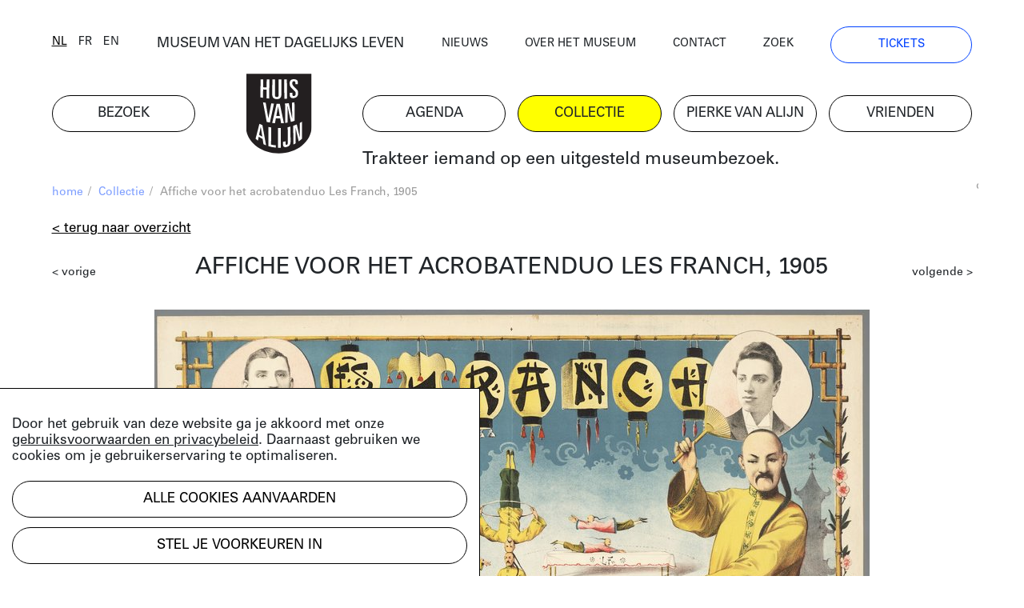

--- FILE ---
content_type: text/html; charset=UTF-8
request_url: https://huisvanalijn.be/nl/collectie-item/affiche-voor-het-acrobatenduo-les-franch-1905?searchUrl=%2Fnl%2Fcollecties%3Ftags%5B0%5D%3D1926
body_size: 7375
content:
<!DOCTYPE html>
<html lang="nl">
<head>
    <!-- Google Tag Manager -->
    <script>(function(w,d,s,l,i){w[l]=w[l]||[];w[l].push({'gtm.start':
    new Date().getTime(),event:'gtm.js'});var f=d.getElementsByTagName(s)[0],
    j=d.createElement(s),dl=l!='dataLayer'?'&l='+l:'';j.async=true;j.src=
    'https://www.googletagmanager.com/gtm.js?id='+i+dl;f.parentNode.insertBefore(j,f);
    })(window,document,'script','dataLayer','GTM-PV8G7MP');</script>
    <!-- End Google Tag Manager -->

    <meta charset="utf-8">
    <title>Affiche voor het acrobatenduo Les Franch, 1905 | Huis van Alijn</title>
    <meta http-equiv="X-UA-Compatible" content="IE=edge" />

    <meta name="generator" content="Code d'Or bvba - https://codedor.be" >
    <meta name="viewport" content="width=device-width, initial-scale=1.0">
    <meta name="google-site-verification"
        content="whKX0T9yxLfr_lj1rnP66mEIaC3Z7mRuYUv_ATLBAF4" />

        
    
    
    
    <meta property="og:url" content="https://huisvanalijn.be/nl/collectie-item/affiche-voor-het-acrobatenduo-les-franch-1905"/><meta property="og:type" content="website"/><meta property="og:image" content="https://huisvanalijn.be/files/attachments/.6757/wl1200hp1200q85_LogoHvA.jpg"/>    
    <link href="/favicon.ico" type="image/x-icon" rel="icon"/><link href="/favicon.ico" type="image/x-icon" rel="shortcut icon"/>        <link rel="icon" sizes="192x192" href="https://huisvanalijn.be/img/touch-icon.png">
    <link rel="apple-touch-icon" href="https://huisvanalijn.be/img/touch-icon.png">

    <link rel="stylesheet" type="text/css" href="/css/website.590aa0cd4f0e1816ec7e.css" media="screen"/><link rel="stylesheet" type="text/css" href="/css/print.0734ffe80de839ab46ec.css" media="print"/>        </head>

<body>
    <!-- Google Tag Manager (noscript) -->
    <noscript><iframe src="https://www.googletagmanager.com/ns.html?id=GTM-PV8G7MP"
    height="0" width="0" style="display:none;visibility:hidden"></iframe></noscript>
    <!-- End Google Tag Manager (noscript) -->
            
<header class="header  hidden-print">
<button class="fal fa-bars navigation-toggle"></button>
    <div class="header--desktop">
        <div class="container">
            <div class="header--clone">
                <div class="h4">
                    <a href="/nl/museum-van-het-dagelijks-leven">MUSEUM VAN HET DAGELIJKS LEVEN</a>                </div>
                <a href="/" class="logo"><img src="/img/logo.svg" alt=""/></a>            </div>
        </div>
        <div class="container">
            <div class="row">
                <div class="col-12 order-lg-12">
                    <nav class="navigation--main">
                        <ul class="list-unstyled row"><li class="col-6 col-lg-2"><a href="/nl/bezoek" title="Bezoek"><span>Bezoek</span></a></li><li id="link--home" class="col-6 col-lg-2"><a href="/nl" title="Home"><span>Home</span></a></li><li class="col-6 col-lg-2"><a href="/nl/agenda" title="Agenda"><span>Agenda</span></a></li><li class="col-6 col-lg-2 active"><a href="/nl/collecties-landing" title="Collectie"><span>Collectie</span></a></li><li class="col-6 col-lg-2"><a href="/nl/pierke-van-alijn" title="Pierke van Alijn"><span>Pierke van Alijn</span></a></li><li class="col-6 col-lg-2"><a href="/nl/vrienden-van-alijn" title="Vrienden"><span>Vrienden</span></a></li><li id="link--join" class="col-6 col-lg-2"><a href="/nl/tickets" title="Tickets"><span>Tickets</span></a></li></ul>                    </nav>
                </div>
                <div class="col-12 order-lg-1">
                    <div class="header--top">
                        <div class="row">
                            <div class="col-6 col-lg-auto flex-end">
                            <div class="langselect">
        <ul class="list-unstyled">
                    <li class="active">                <a href="/switch-locale/nl/nl/collectie-item/affiche-voor-het-acrobatenduo-les-franch-1905?searchUrl=%2Fnl%2Fcollecties%3Ftags%5B0%5D%3D1926" class="js-lang-switch" data-locale="nl">nl</a>            </li>
                    <li>                <a href="/switch-locale/fr/nl/collectie-item/affiche-voor-het-acrobatenduo-les-franch-1905?searchUrl=%2Fnl%2Fcollecties%3Ftags%5B0%5D%3D1926" class="js-lang-switch" data-locale="fr">fr</a>            </li>
                    <li>                <a href="/switch-locale/en/nl/collectie-item/affiche-voor-het-acrobatenduo-les-franch-1905?searchUrl=%2Fnl%2Fcollecties%3Ftags%5B0%5D%3D1926" class="js-lang-switch" data-locale="en">en</a>            </li>
            </ul>
</div>
                            </div>
                            <div class="col-lg-4 text-center d-none d-lg-block">
                                <a href="/nl/museum-van-het-dagelijks-leven">MUSEUM VAN HET DAGELIJKS LEVEN</a>                            </div>
                            <div class="col-6 col-lg">
                                <nav class="navigation--top">
                                    <ul class="list-unstyled"><li><a href="/nl/nieuws" title="Nieuws"><span>Nieuws</span></a></li><li><a href="/nl/over-het-museum" title="Over het museum"><span>Over het museum</span></a></li><li><a href="/nl/contact" title="Contact"><span>Contact</span></a></li><li><a href="/nl/zoeken" title="Zoek"><span>Zoek</span></a></li><li class="d-none d-lg-block"><a href="/nl/tickets" title="Tickets"><span>Tickets</span></a></li></ul>                                </nav>
                            </div>
                        </div>
                    </div>
                </div>
            </div>
            <div class="row mb-small">
                                    <div class="col-lg-8 offset-lg-4 d-none d-lg-block">
                        <div class="js-quote-carousel carousel--quote">
            <div class="header--intro-text">
            <a href="/nl/nieuws/2019/11/trakteer-iemand-op-een-uitgesteld-museumbezoek">Trakteer iemand op een uitgesteld museumbezoek.</a>        </div>
    </div>                    </div>
                            </div>
        </div>
    </div>
    <div class="header--mobile">
        <div class="container">
            <div class="h4">
                <a href="/nl/museum-van-het-dagelijks-leven">MUSEUM VAN HET DAGELIJKS LEVEN</a>            </div>
            <a href="/" class="logo"><img src="/img/logo.svg" alt=""/></a>        </div>
    </div>
    <div class="container">
                    <div class="d-lg-none my-4">
                <div class="js-quote-carousel carousel--quote">
            <div class="header--intro-text text-left">
            <a href="/nl/nieuws/2019/11/trakteer-iemand-op-een-uitgesteld-museumbezoek">Trakteer iemand op een uitgesteld museumbezoek.</a>        </div>
    </div>            </div>
            </div>
</header>
    <div class="mb-big">
        

<div class="container">
    <div class="text-small mb-small hidden-print">
    <div class="row justify-content-end">
        <div class="col-12 col-md">
            <ul class="list-unstyled breadcrumb mb-small"><li><a href="/nl" title="Home">home</a><span class="divider"> / </span></li><li><a href="/nl/collecties-landing" title="Collectie">Collectie</a><span class="divider"> / </span></li><li class="active">Affiche voor het acrobatenduo Les Franch, 1905</li></ul>        </div>
                    <div class="col-auto text-grey text-right overflow-hidden">
                <div class="share">
    <a href="#" class="js-open-share">deel deze pagina</a>
    <ul class="social-media-share-links list-unstyled">
        <li>
            <div class="share-item facebook">
                <a href="#" class="fb-share" onclick="window.open('https://www.facebook.com/sharer/sharer.php?u=https://huisvanalijn.be/nl/collectie-item/affiche-voor-het-acrobatenduo-les-franch-1905','facebookShareDialog','width=600,height=436'); return false;"><i class="fab fa-facebook-f"></i></a>            </div>
        </li>
        <li>
            <div class="share-item pinterest">
                <a href="https://pinterest.com/pin/create/button/?logo=%3Ci+class%3D%22fab+fa-pinterest-p%22%3E%3C%2Fi%3E&amp;send=0&amp;url=https%3A%2F%2Fhuisvanalijn.be%2Fnl%2Fcollectie-item%2Faffiche-voor-het-acrobatenduo-les-franch-1905" class="pin-it-button" count-layout="horizontal" target="_blank"><i class="fab fa-pinterest-p"></i></a>            </div>
        </li>
        <li>
            <div class="share-item twitter">
                <a href="https://twitter.com/share?" target="_blank" class="tw-share " data-lang="nl" data-hashtags=""><i class="fab fa-twitter"></i></a>            </div>
        </li>
    </ul>

</div>            </div>
            </div>
</div>
    


<a href="/nl/collecties?tags[0]=1926" class="btn btn--link mb-small">&lt; Terug naar overzicht</a><div class="view--collection"
    data-collection-item="Affiche voor het acrobatenduo Les Franch, 1905">
    
<div class="clearfix-sm mb-small">
    <a href="/nl/collectie-item/affiche-voor-illusionist-fria-ned-1950?searchUrl=/nl/collecties?tags[0]=1926" class="small-text float-left mt-small">&lt; vorige</a><a href="/nl/collectie-item/kostuum-van-johnny-ronaldo?searchUrl=/nl/collecties?tags[0]=1926" class="small-text float-right mt-small">volgende &gt;</a></div>
        <h1 class="h1-centered mb-30">
        Affiche voor het acrobatenduo Les Franch, 1905    </h1>

                    <div class="header-carousel mb-small">
                    <div class="collection--header-image" data-id="idcfcd208495d565ef66e7dff9f98764da">
            <div class="d-inline-block">
                <img src="/files/attachments/.4107/w1166h674q85aoe0_affiche.jpg" width="1166" height="674" alt="affiche" title="affiche"/>                                                            </div>
                                <div class="image-share js-image-share" id="idcfcd208495d565ef66e7dff9f98764da">
        <div  class="image-share-backdrop d-flex align-items-center justify-content-center">
            <div class="image-share-modal bg-white box-shadow">
                <div class="image-share-close js-image-share-close">
                    <i class="fal fa-times"></i>
                </div>

                <div class="image-share-container">
                    <form class="form image-share-download mb-big" id="imageShareDownloadForm">
                        <h3>
                            Download                        </h3>

                        <div class="radio">
                                                        
                            
                            
                                
                                
                                                                    <div class="form-radiobutton">
                                        <label for="idcfcd208495d565ef66e7dff9f98764dasmall">
                                            <input
                                                type="radio"
                                                name="size"
                                                id="idcfcd208495d565ef66e7dff9f98764dasmall"
                                                value="https://huisvanalijn.be/files/attachments/.4107/w300_445hb1026b.jpg">
                                            300 x 226 (small)                                        </label>
                                    </div>
                                                            
                                
                                
                                                                    <div class="form-radiobutton">
                                        <label for="idcfcd208495d565ef66e7dff9f98764damedium">
                                            <input
                                                type="radio"
                                                name="size"
                                                id="idcfcd208495d565ef66e7dff9f98764damedium"
                                                value="https://huisvanalijn.be/files/attachments/.4107/w600_445hb1026b.jpg">
                                            600 x 452 (medium)                                        </label>
                                    </div>
                                                            
                                
                                
                                                                    <div class="form-radiobutton">
                                        <label for="idcfcd208495d565ef66e7dff9f98764dalarge">
                                            <input
                                                type="radio"
                                                name="size"
                                                id="idcfcd208495d565ef66e7dff9f98764dalarge"
                                                value="https://huisvanalijn.be/files/attachments/.4107/w800_445hb1026b.jpg">
                                            800 x 603 (large)                                        </label>
                                    </div>
                                                            
                                
                                
                                                                    <div class="form-radiobutton">
                                        <label for="idcfcd208495d565ef66e7dff9f98764daextralarge">
                                            <input
                                                type="radio"
                                                name="size"
                                                id="idcfcd208495d565ef66e7dff9f98764daextralarge"
                                                value="https://huisvanalijn.be/files/attachments/.4107/w1600_445hb1026b.jpg">
                                            1600 x 1206 (extra large)                                        </label>
                                    </div>
                                                            
                                
                                
                                                                                        <div class="form-radiobutton">
                                <label for="idcfcd208495d565ef66e7dff9f98764daoriginal">
                                    <input
                                        checked
                                        type="radio"
                                        name="size"
                                        id="idcfcd208495d565ef66e7dff9f98764daoriginal"
                                        value="https://huisvanalijn.be/files/attachments/.4107/445hb1026b.jpg">
                                    2000 x 1507 (origineel)                                </label>
                            </div>
                        </div>
                        <div class="row">
                            <div class="col-sm-auto">
                                                                <button
                                    class="btn btn--blue mb-small js-image-share-download"
                                    data-text="Download"
                                >
                                    Download                                </button>
                            </div>
                        </div>

                        <div class="content-builder-component-container">
                            <div class="component-text">
                                <p>Hoger resolutiebeeld? Neem contact met <a href="mailto: studio@huisvanalijn.be">Studio Alijn</a>.</p>
<p>Gelieve "collectie Huis van Alijn" te vermelden bij gebruik</p>
<p>Meer info over de licenties kan je <a href="https://rightsstatements.org/en">hier</a> terugvinden</p>                            </div>
                        </div>

                        <div>
    <div class="component-text">
        <a href="https://rightsstatements.org/vocab/CNE/1.0/">
    <img height="31" alt="In Copyright – Not Evaluated"
      src="https://rightsstatements.org/files/buttons/CNE.dark-white-interior.png"/>
</a>
    </div>
</div>
                    </form>

                    <form class="form image-share-embed share-embed mb-big">
                        <h3>
                            Embed                        </h3>

                        <div class="row mb-small">
                            <div class="col-6">
                                <label>
                                    breedte                                </label>
                                <input type="number" class="width form-control" value="100">
                            </div>

                            <div class="col-6">
                                <label >
                                    hoogte                                </label>
                                <input type="number" class="height form-control" value="100">
                            </div>
                        </div>

                        
                        <div
                            class="iframe-code copy-block"
                            data-url="https://huisvanalijn.be/files/attachments/.4107/445hb1026b.jpg"
                            data-copied="Gekopieerd"
                        >
                            <i class="far fa-copy"></i>
                            <pre>&lt;div style="width:100px;height:100px;background-image:url(https://huisvanalijn.be/files/attachments/.4107/445hb1026b.jpg);background-size:cover;background-position:center;"&gt;&lt;/div&gt;</pre>
                        </div>
                    </form>

                    <form class="form image-share-link mb-big">
                        <h3>
                            Deel de link                        </h3>

                        <div
                            class="link copy-block"
                            data-copied="Gekopieerd"
                        >
                            <i class="far fa-copy"></i>
                            <pre>https://huisvanalijn.be/files/attachments/.4107/445hb1026b.jpg</pre>
                        </div>
                    </form>

                    <form class="form image-share-social">
                        <h3>
                            Deel op social media                        </h3>

                        <div class="d-block mb-small">
                            <a href="#" class="fb-share" onclick="window.open('https://www.facebook.com/sharer/sharer.php?u=https://huisvanalijn.be/files/attachments/.4107/445hb1026b.jpg','facebookShareDialog','width=600,height=436'); return false;"><i class="fab fa-facebook-f mr-small"></i>Deel op Facebook</a>                        </div>

                        <div class="d-block mb-small">
                            <a href="https://pinterest.com/pin/create/button/?logo=%3Ci+class%3D%22fab+fa-pinterest-p+mr-small%22%3E%3C%2Fi%3EDeel+op+Pinterest&amp;url=https%3A%2F%2Fhuisvanalijn.be%2Ffiles%2Fattachments%2F.4107%2F445hb1026b.jpg&amp;send=0" class="pin-it-button" count-layout="horizontal" target="_blank"><i class="fab fa-pinterest-p mr-small"></i>Deel op Pinterest</a>                    </div>
                    </form>
                </div>
            </div>
        </div>
    </div>

    
                    </div>
    </div>
        <div class="row mb-big">
        <div class="col-lg-10 offset-lg-2">
            <div class="row">
                <div class="col-sm-5 order-sm-12 mb-small">
                                                                                        <div
                                class="btn btn--blue js-collection-item-share"
                                data-model="idcfcd208495d565ef66e7dff9f98764da"
                            >
                                gebruik dit beeld                            </div>
                                                                            </div>
                                    <div class="col-sm-7 orders-sm-1">
                        <div class="row">
            <div class="col-12">
            <div class="row">
                <div class="col-6 col-lg-4">
                    vervaardiger                </div>
                <div class="col-6 col-lg-8">
                                                                        drukker | t' Felt, C. & Fils<br/>
                                                            </div>
            </div>
        </div>
                <div class="col-12">
            <div class="row">
                <div class="col-6 col-lg-4">
                    datum                </div>
                <div class="col-6 col-lg-8">
                    1905/                </div>
            </div>
        </div>
                <div class="col-12">
            <div class="row">
                <div class="col-6 col-lg-4">
                    objectnummer                </div>
                <div class="col-6 col-lg-8">
                    2002-078-821                </div>
            </div>
        </div>
        </div>
                    </div>
                            </div>
        </div>
    </div>

<div class="row">
  <div class="col-lg-9 offset-lg-2">
    <div class="mb-big collection__keyword-list">
                              <a href="/nl/collecties?&tags[]=7">#document</a>
                              <a href="/nl/collecties?&tags[]=44">#jaren 1900</a>
                              <a href="/nl/collecties?&tags[]=542">#affiche</a>
                              <a href="/nl/collecties?&tags[]=938">#circus</a>
                              <a href="/nl/collecties?&tags[]=1558">#acrobaat</a>
                              <a href="/nl/collecties?&tags[]=1574">#t' felt, c. & fils</a>
                              <a href="/nl/collecties?&tags[]=1924">#chinees</a>
                              <a href="/nl/collecties?&tags[]=1925">#frans, henri</a>
            </div>
  </div>
</div>

            <div class="row">
            <div class="col-lg-9 offset-lg-2">
                <div class="mb-big">
                    Affiche voor het acrobatenduo Les Franch. Sierkader van bamboestengels en bloemen, witte randen. Gekleurde tekeningen: links en rechts een in een Chinees verklede acrobaat, allebei houden ze een waaier vast met daarop een portrettekening van de acrobaten; in het midden zes acrobatische kunsten van het duo; bovenaan Chinese lampionnen met tekst Les Franch.                </div>
            </div>
        </div>
        
    <h2 class="h1">Meer weten over de collectie?</h2>
<div class="row component-collection">
    <div class="order-md-12 col-md-5 col-lg-4 mb-small">
        <div>
            <div class="big-text">
                <h2>BEZOEK STUDIO ALIJN</h2>
<p>Kenniscentrum over het erfgoed van het dagelijks leven</p>
<p><a title="Studio Alijn" href="/nl/studio-alijn">Studio Alijn</a> is te bezoeken na afspraak tijdens weekdagen<br />van 10:00 tot 17:00 via <a href="mailto:studio@huisvanalijn.be">studio@huisvanalijn.be</a> of<br />T 09 235 38 00. </p>
<p>Adres Studio Alijn<br />Kraanlei 69, 9000 Gent</p>            </div>
        </div>
    </div>
    <div class="order-md-1 col-md-7 col-lg-8">
        <img src="/files/attachments/.322/w1440h700zcCq85_img_8374_web_c_michiel_devijver_666a0a26dcbd26b80e6ed14b26532644.jpg" class="img-fluid mb-small" width="1440" height="700" alt="img_8374_web_c_michiel_devijver_666a0a26dcbd26b80e6ed14b26532644" title="img_8374_web_c_michiel_devijver_666a0a26dcbd26b80e6ed14b26532644"/>        <div class="small-text copyright-text--right">
                                </div>
    </div>
</div>
</div>

<div id="cookiewarning" class="cookie-notice">
    <div id="cookie-notice--general">
        <p><p>Door het gebruik van deze website ga je akkoord met onze <a href="/nl/gebruiksvoorwaarden-privacy" target="_blank" rel="noopener">gebruiksvoorwaarden en privacybeleid</a>. Daarnaast gebruiken we cookies om je gebruikerservaring te optimaliseren.</p></p>
        <button class="acceptAllCookie btn btn-primary mb-small" data-url="https://huisvanalijn.be/nl/cookie/add" data-cookieName="accepts_cookies_from_huisvanalijnbe">Alle cookies aanvaarden</button>        <button id="specific-cookies" class="btn btn-link">
            Stel je voorkeuren in        </button>
    </div>

    <div id="cookie-notice--specific">
        <button class="acceptAllCookie btn btn-primary mb-small" data-url="https://huisvanalijn.be/nl/cookie/add" data-cookieName="accepts_cookies_from_huisvanalijnbe"><span>Alle cookies aanvaarden</span></button>        <hr class="mb-small">

        <h3>
            Maak je keuze        </h3>
        <form action="/nl/cookie/add" id="SubmitCookie" data-cookieName="accepts_cookies_from_huisvanalijnbe" novalidate="novalidate" onsubmit="event.returnValue = false; return false;" method="post" accept-charset="utf-8"><div style="display:none;"><input type="hidden" name="_method" value="POST"/></div>                                                <div class="cookie-category">
                                                    <div class="checkbox">
                                <label>
                                    <input
                                        type="checkbox"
                                        checked=true
                                        disabled=true
                                    >
                                        Strikt noodzakelijke cookies                                </label>
                            </div>
                                                                    </div>
                                                                <div class="cookie-category">
                                                                                <div class="checkbox"><input type="hidden" name="data[functionele-cookies]" id="functionele-cookies_" value="0"/><label for="functionele-cookies" class=""><input type="checkbox" name="data[functionele-cookies]" class="" value="1" id="functionele-cookies"/> Functionele cookies</label></div>                                                                    </div>
                                                                <div class="cookie-category">
                                                                                <div class="checkbox"><input type="hidden" name="data[performance-cookies]" id="performance-cookies_" value="0"/><label for="performance-cookies" class=""><input type="checkbox" name="data[performance-cookies]" class="" value="1" id="performance-cookies"/> Performance cookies</label></div>                                                                    </div>
                                                                <div class="cookie-category">
                                                                                <div class="checkbox"><input type="hidden" name="data[marketingcookies]" id="marketingcookies_" value="0"/><label for="marketingcookies" class=""><input type="checkbox" name="data[marketingcookies]" class="" value="1" id="marketingcookies"/> Marketingcookies</label></div>                                                                    </div>
                            
            <hr class="mb-small">

            <button type="submit" class="btn mb-small">Voorkeuren opslaan</button>            <a href="/nl/cookie" class="btn btn--link" target="__blank">Meer weten</a>        </form>    </div>
</div>

</div>    </div>


                <div class="subscribe-block hidden-print hide-horizontal-overflow">
    <div class="container">
        <h2 class="h1">
            Blijf op de hoogte        </h2>
        <p>Volg het nieuws en de verhalen van het Huis van Alijn.</p>
        <a
            href="https://huisvanalijn.be/nl/nieuwsbrief"
            class="btn btn--blue btn--more-padding-x w-fit mb-30"
        >
            Schrijf je in op de nieuwsbrief        </a>
    </div>
</div>
    
    <div class="container hidden-print">
    <footer class="footer">
        <nav class="navigation--footer clearfix">
            <div class="row">
                <div class="order-md-1 col-md-4 col-lg-2 mb-small">
                    <h4>plan je bezoek</h4>
                    <ul class="list-unstyled"><li><a href="/nl/tickets" title="Online tickets"><span>Online tickets</span></a></li><li><a href="/nl/adres-en-bereikbaarheid" title="Adres"><span>Adres</span></a></li><li><a href="/nl/openingsuren" title="Openingsuren"><span>Openingsuren</span></a></li><li><a href="/nl/museumcafe" title="Museumcafé"><span>Museumcafé</span></a></li><li><a href="/nl/museumshop" title="Museumshop"><span>Museumshop</span></a></li></ul>                </div>
                <div class="order-md-2 col-md-4 col-lg-3 mb-small">
                    <h4>ontdek de collectie</h4>
                    <ul class="list-unstyled"><li><a href="/nl/collecties" title="Online collectie"><span>Online collectie</span></a></li><li><a href="/nl/studio-alijn" title="Studio Alijn"><span>Studio Alijn</span></a></li><li><a href="/nl/collectie-van-de-gentenaar" title="Collectie van de Gentenaar"><span>Collectie van de Gentenaar</span></a></li><li><a href="/nl/agenda/thuis-van-alijn" title="(T)Huis van Alijn"><span>(T)Huis van Alijn</span></a></li><li><a href="/nl/virtuele-rondleiding-mijn-legerdienst" title="Virtuele rondleiding Mijn Legerdienst"><span>Virtuele rondleiding Mijn Legerdienst</span></a></li></ul>                </div>
                <div class="order-md-4 col-md-4 col-lg-2 mb-small">
                    <h4>Outreach</h4>
                    <ul class="list-unstyled"><li><a href="/nl/outreachlab" title="Outreachlab"><span>Outreachlab</span></a></li><li><a href="/nl/huis-van-alijn-op-bezoek" title="Huis van Alijn op bezoek"><span>Huis van Alijn op bezoek</span></a></li><li><a href="/nl/welzijnsactiviteiten" title="Welzijnsactiviteiten"><span>Welzijnsactiviteiten</span></a></li></ul>                </div>
                <div class="order-md-5 col-md-4 col-lg-3 mb-small">
                    <h4>Contacteer ons</h4>
                    <ul class="list-unstyled"><li><a href="/nl/pers" title="Pers"><span>Pers</span></a></li><li><a href="/nl/schenkingen" title="Schenkingen"><span>Schenkingen</span></a></li><li><a href="/nl/zaalverhuur" title="Zaalverhuur"><span>Zaalverhuur</span></a></li><li><a href="/nl/team" title="Medewerkers"><span>Medewerkers</span></a></li><li><a href="/nl/bewaking" title="Bewaking"><span>Bewaking</span></a></li></ul>                </div>
                <div class="order-md-3 col-md-4 col-lg-2 navigation--footer-middle mb-small">
                    <h4>Groepen</h4>
                    <ul class="list-unstyled"><li><a href="/nl/bezoek-met-groep" title="Groepsaanbod"><span>Groepsaanbod</span></a></li></ul>                </div>
            </div>
        </nav>
        <div class="row justify-content-between">
            <div class="col-md-6 col-lg-9">
                <ul class="list-unstyled social-media-links"><li><a href="https://www.facebook.com/huisvanalijn" target="_blank" title="Facebook-official" data-label="facebook"><i class="fa fa-facebook-official"></i></a></li><li><a href="https://www.flickr.com/photos/huisvanalijn/" target="_blank" title="Flickr" data-label="flickr"><i class="fa fa-flickr"></i></a></li><li><a href="https://www.instagram.com/huisvanalijn/" target="_blank" title="Instagram" data-label="instagram"><i class="fa fa-instagram"></i></a></li><li><a href="https://www.linkedin.com/company/huisvanalijn" target="_blank" title="Linkedin" data-label="linkedin"><i class="fa fa-linkedin"></i></a></li><li><a href="https://www.youtube.com/channel/UCnE48PabsD-Uk_q4jY2xZ9Q" target="_blank" title="Youtube" data-label="youtube"><i class="fa fa-youtube"></i></a></li></ul>            </div>
            <div class="col-md-6 col-lg-3 text-right">
                <img src="/img/vlaamse-overheid.jpg" alt=""/>                <img src="/img/gent.jpg" alt=""/>            </div>
        </div>
        <div class="footer--bottom">
            <div class="row">
                <div class="col-12 col-lg-auto order-lg-12">
                    <ul class="list-unstyled navigation--footer-bottom"><li><a href="/nl/gebruiksvoorwaarden-privacy" title="Gebruiksvoorwaarden & Privacy"><span>Gebruiksvoorwaarden & Privacy</span></a></li><li><a href="/nl/gebruiksvoorwaarden-en-tijdelijk-bezoekersreglement" title="Bezoekersreglement"><span>Bezoekersreglement</span></a></li></ul>                </div>
                <div class="col-12 col-lg order-lg-1">
                    &copy; 2026 Huis van Alijn                    <a href="https://codedor.be/" target="_blank" class="codedor">
                        Development by Code d'Or
                    </a>
                </div>
            </div>
        </div>
    </footer>
</div>
    <script type="text/javascript">
    var translations = {"eventRegistrationPersonAmount":"Hoeveel personen wil je inschrijven?","eventRegistrationFirstName":"Voornaam","eventRegistrationFirstNameTooltip":"Vul hier je voornaam in","eventRegistrationLastName":"Naam","eventRegistrationLastNameTooltip":"Vul hier je naam in","eventRegistrationEmail":"E-mail","eventRegistrationEmailTooltip":"Vul een e-mailadres in waarop we je kunnen bereiken.","eventRegistrationPhone":"Telefoon","eventRegistrationPhoneTooltip":"Vul hier een telefoonnummer in waarop we je kunnen bereiken.","eventRegistrationSubmit":"Inschrijven","eventRegistrationFriend":"Ben je Vriend van Alijn?","eventRegistrationFriendTooltip":"Duid aan of je lid bent van de Vrienden van Alijn","eventRegistrationFirstNameRequired":"Voornaam vereist","eventRegistrationLastNameRequired":"Naam vereist","eventRegistrationPhoneRequired":"Telefoonnummer vereist","eventRegistrationEmailNotValid":"E-mailadres niet geldig","eventRegistrationSuccessMessage":"Bedankt voor het invullen, je ontvangt zo meteen een mail. Geen mail ontvangen? Bekijk je spamfolder.","eventRegistrationResetForm":"Nog mensen inschrijven? Vul het formulier opnieuw in.","eventRegistrationEmailRequired":"E-mailadres vereist","eventRegistrationPersonalInfo":"Contactgegevens","eventRegistrationPerson":"Persoon","eventRegistrationServerError":"[event_registration.form server error]","eventRegistrationGlobalServerError":"[event_registration.form Global server error]"}</script>

    <script>
        Webroot = "https:\/\/huisvanalijn.be\/";
    </script>
        <script
    src="https://maps.googleapis.com/maps/api/js?key=AIzaSyDobiDrImCgCKLndQ_eQxdKjwVFkqCLqL4&libraries=places">
    </script>

    <script type="text/javascript" src="/js/vendor.1e60b7912cf64406a0d8.js"></script>
    <script type="text/javascript" src="/js/main.75b40b353c110df8321f.js"></script>        <script type="text/javascript" src="/js/imageshare.4cda62a25c5971384c99.js"></script><script type="text/javascript" src="/utils/js/vendor_4eee39d803.js"></script><script type="text/javascript" src="/cookie/js/modal_c41e111591.js"></script><script type="text/javascript" src="/share/js/share_8fad09474d.js"></script></body>
</html>
